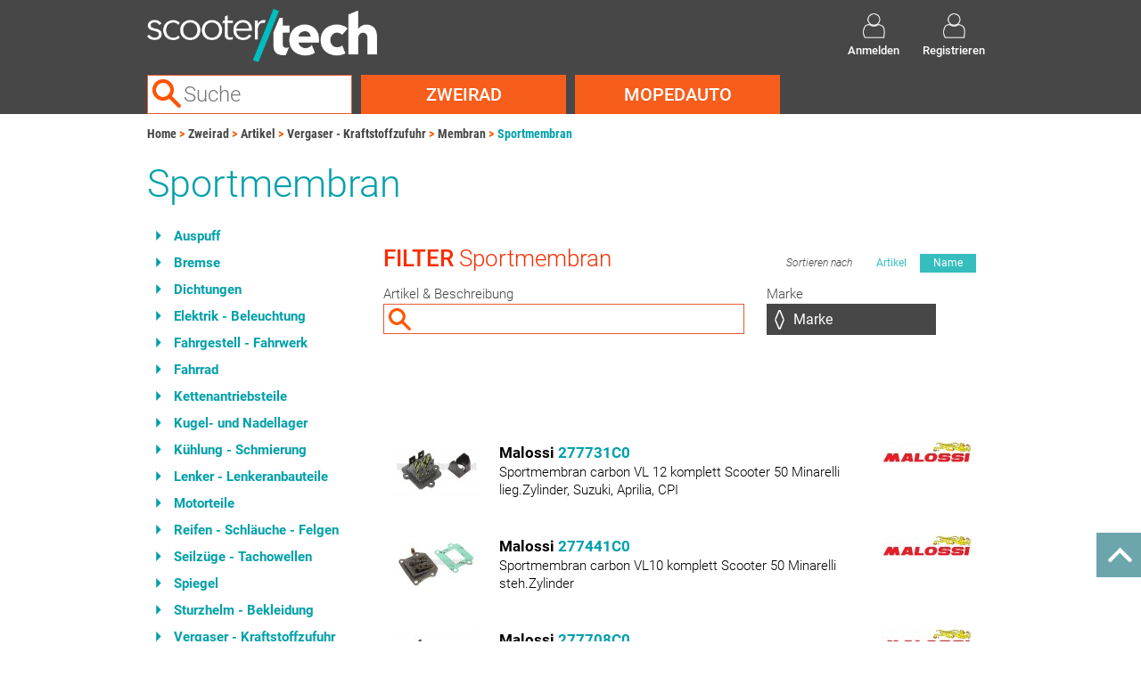

--- FILE ---
content_type: text/html; charset=UTF-8
request_url: https://scootertech.at/Zweirad/produkte/sportmembran/
body_size: 3615
content:
<!DOCTYPE html>
<html lang="de">
<head>
    <meta charset="utf-8">
    <meta http-equiv="x-ua-compatible" content="ie=edge">
    <meta name="viewport" content="width=device-width, initial-scale=1">
    <meta name="description" content="">
    <title>ScooterTech Katalog</title>
    <link rel="shortcut icon" href="/favicon.ico">

    <link rel="stylesheet" href="/external/bootstrap/3.3.6-dist/css/bootstrap.min.css">
    <link rel="stylesheet" href="/external/bootstrap/3.3.6-dist/css/bootstrap-theme.min.css">
    <link rel="stylesheet" href="/external/fonts/fonts.css">

            <link rel="stylesheet" href="/css/f63b302.css"/>
        
    
<script src="/external/jquery/1.12.4/jquery.min.js"></script>
<script src="/external/bootstrap/3.3.6-dist/js/bootstrap.min.js"></script>

<script type="text/javascript" src="/js/a22c258.js"></script>



    
    
    
    
    
    
            <script src="/external/unveil/jquery.unveil.js"></script>
    


    </head>

<body>
    <div id="top"></div>
    <div id="back-to-top">
        <a href="#top"><img src="/ico/back-to-top.png"><span id="back-text">Nach oben</span></a>
    </div>

    
<div id="header" class="headerSmall">
    <div class="row" id="top">
      <div class="col-md-6" id="logo">
          <a href="/" title="Homepage">
              <img src="/img/logo.png" alt="Logo ScooterTech"/>
          </a>
      </div>
      <div class="col-md-6">
              <div id="headerBar">
        <a id="loginButton" class="actionButton" href="/benutzer/login">
            <span class="ico"><img src="/ico/ico_login.png" alt="Anmelden"/></span>
            <span class="caption">Anmelden</span>
        </a>
        <a class="actionButton" href="/benutzer/registrieren">
            <span class="ico"><img src="/ico/ico_login.png" alt="Registrieren"/></span>
            <span class="caption">Registrieren</span>
        </a>
    </div>
      </div>
    </div>
    <div class="row" id="bottom">
        <div class="col-sm-3">
            <div id="search">
                <input id="searchField" type="text" name="query" data-search-url="/search" autocomplete="off" placeholder="Suche" title="Suche">
                <div id="suggestions"></div>
            </div>
        </div>

        
    <div class="dropdown col-sm-3">
        <a class="navbutton dropdown-toggle" href="#" data-toggle="dropdown">Zweirad</a>
        <ul class="dropdown-menu" role="menu" aria-labelledby="dLabel">
            <li><a href="/Zweirad/fahrzeuge/">Fahrzeugauswahl</a></li>
            <li><a href="/Zweirad/produkte/">Produktgruppen</a></li>
            <li><a href="/Zweirad/motoren/">Motoren</a></li>
            <li><a href="/Zweirad/stichwortverzeichnis.html">Stichwortverzeichnis</a></li>
        </ul>
    </div>
    <div class="dropdown col-sm-3">
        <a class="navbutton dropdown-toggle" href="#" data-toggle="dropdown">Mopedauto</a>
        <ul class="dropdown-menu" role="menu" aria-labelledby="dLabel">
            <li><a href="/Mopedauto/fahrzeuge/">Fahrzeugauswahl</a></li>
            <li><a href="/Mopedauto/produkte/">Produktgruppen</a></li>
            <li><a href="/Mopedauto/motoren/">Motoren</a></li>
            <li><a href="/Mopedauto/stichwortverzeichnis.html">Stichwortverzeichnis</a></li>
        </ul>
    </div>
        </div>
</div>

    
<div class="overlayBox" style="display: none">
    <div class="content">
        <div class="top"><a class="btn_close closeOverlay">schliessen</a></div>
        <div class="inlay">
            <form id="loginForm" action="/benutzer/login_check" method="post">
                <div class="title"> Bitte geben Sie <br/>Ihre Zugangsdaten ein:</div>
                <div class="inputfields">
                    <input type="hidden" name="_csrf_token" value="_Qnu0Mmqsbmf1rzfjtgPu3Dpc4ClTYBs-QMVPNsZS7Y" />
                    <input type="text" id="username" name="_username" required="required" placeholder="Kundennummer">
                    <input type="password" id="password" name="_password" required="required" placeholder="Password">
                    <div class="remember">
                        <input type="checkbox" id="remember_me" name="_remember_me" value="on"/>
                        <label for="remember_me">Eingeloggt bleiben</label>
                    </div>
                </div>
                <a class="button-request" href="/benutzer/resetting/request">Anmeldedaten vergessen?</a>
                <input class="button-login" type="submit" id="_submit" name="_submit" value="Anmelden" style=""/>
                <div class="clear"></div>
            </form>
        </div>
    </div>
</div>
<div class="overlay closeOverlay" style="display: none"></div>


    <div class="clearfix"></div>
    <div id="page" class="container">
            <div id="breadcrumbs"><a href="/" class="first">Home</a><a href="/Zweirad/" class="">Zweirad</a><a href="/Zweirad/produkte/" class="">Artikel</a><a href="/Zweirad/produkte/vergaser-kraftstoffzufuhr/" class="">Vergaser - Kraftstoffzufuhr</a><a href="/Zweirad/produkte/membran/" class="">Membran</a><a href="/Zweirad/produkte/sportmembran/" class="last">Sportmembran</a></div>
        



        <h1 id="heading">
                Sportmembran
        </h1>

            <div id="main" class="row">
        <div id="left" class="col-xs-4 col-sm-3 col-md-3">
                <div class="linkList">
        
    
                
            <a href="/Zweirad/produkte/auspuff/" title="Artikel" style="width: auto;">Auspuff</a>
        
                
            <a href="/Zweirad/produkte/bremse/" title="Artikel" style="width: auto;">Bremse</a>
        
                
            <a href="/Zweirad/produkte/dichtungen/" title="Artikel" style="width: auto;">Dichtungen</a>
        
                
            <a href="/Zweirad/produkte/elektrik-beleuchtung/" title="Artikel" style="width: auto;">Elektrik - Beleuchtung</a>
        
                
            <a href="/Zweirad/produkte/fahrgestell-fahrwerk/" title="Artikel" style="width: auto;">Fahrgestell - Fahrwerk</a>
        
                
            <a href="/Zweirad/produkte/fahrrad/" title="Artikel" style="width: auto;">Fahrrad</a>
        
                
            <a href="/Zweirad/produkte/kettenantriebsteile/" title="Artikel" style="width: auto;">Kettenantriebsteile</a>
        
                
            <a href="/Zweirad/produkte/kugel-und-nadellager/" title="Artikel" style="width: auto;">Kugel- und Nadellager</a>
        
                
            <a href="/Zweirad/produkte/kuehlung-schmierung/" title="Artikel" style="width: auto;">Kühlung - Schmierung</a>
        
                
            <a href="/Zweirad/produkte/lenker-lenkeranbauteile/" title="Artikel" style="width: auto;">Lenker - Lenkeranbauteile</a>
        
                
            <a href="/Zweirad/produkte/motorteile/" title="Artikel" style="width: auto;">Motorteile</a>
        
                
            <a href="/Zweirad/produkte/reifen-schlaeuche-felgen/" title="Artikel" style="width: auto;">Reifen - Schläuche - Felgen</a>
        
                
            <a href="/Zweirad/produkte/seilzuege-tachowellen/" title="Artikel" style="width: auto;">Seilzüge - Tachowellen</a>
        
                
            <a href="/Zweirad/produkte/spiegel/" title="Artikel" style="width: auto;">Spiegel</a>
        
                
            <a href="/Zweirad/produkte/sturzhelm-bekleidung/" title="Artikel" style="width: auto;">Sturzhelm - Bekleidung</a>
        
                
            <a href="/Zweirad/produkte/vergaser-kraftstoffzufuhr/" title="Artikel" style="width: auto;">Vergaser - Kraftstoffzufuhr</a>
        
                
            <a href="/Zweirad/produkte/werkstattbedarf/" title="Artikel" style="width: auto;">Werkstattbedarf</a>
        
                
            <a href="/Zweirad/produkte/zubehoer-und-optiktuning/" title="Artikel" style="width: auto;">Zubehör und Optiktuning</a>
    
    </div>
        </div>
        <div id="content" class="col-xs-8 col-sm-9 col-md-9">
                <div id="item_list">
                
                
                
                    
<div id="itemfilter" class="filter filter-area">
    <div class="header">
        <h2>FILTER <span>Sportmembran</span></h2>
        <div class="filterBtns">
            <label>Sortieren nach</label>
            <a class="sortable" data-value="data-attr-itemno" href="#">Artikel</a>
            <a class="sortable active" data-value="data-attr-name" href="#">Name</a>
        </div>
    </div>
    <div class="filterArea">
        <div class="search">
            <div class="caption">
                <label>Artikel &amp; Beschreibung</label>
            </div>
            <input class="filterable" type="text" filter-by="data-attr-itemno-name" title="">
        </div>

                    <div class="block prefered-block">
                <div class="caption">
                    <label for="Marke">Marke</label>
                    <img class="filter-close" data-filter="data-attr-brand" src="/ico/ico_close.png">
                </div>
                <span class="select">
                    <span>
                        <select id="Marke" class="filterable" filter-by="data-attr-brand" name="data-attr-brand" size="1">
                            <option class="first" selected="selected" value="">Marke</option>
                                                            <option data-value="malossi" value="malossi">Malossi</option>
                                                    </select>
                    </span>
                </span>
            </div>
        
        <div class="clear"></div>
        <div class="filter-show-hidden-blocks button" style="display: none">weitere Filter anzeigen</div>
        <a class="button button-reset filter-reset" style="display: none">
            <span class="ico"></span>
            <span class="caption">Filter zurücksetzen</span>
        </a>
    </div>
</div>

<script type="text/javascript" src="/js/filter.js"></script>
<script>
    $(document).ready(function () {
        FT.init();
        FT.sortTable("data-attr-name");
    });
</script>


                    <table id="item_table" class="item-table">
                        
                                                                                    

                                                                                                                                                
                            <tr                             data-attr-itemno-name="sportmembran carbon vl 12 komplett  scooter 50 minarelli lieg.zylinder, suzuki, aprilia, cpi 277731c0"
                            data-attr-itemno="277731c0"
                            data-attr-name="sportmembran carbon vl 12 komplett  scooter 50 minarelli lieg.zylinder, suzuki, aprilia, cpi"
                            data-attr-brand="malossi">

                            <td class="image">
                                                                    <div><img data-src="https://medien.scootertech.at/small/277731C0.jpg" alt="277731c0"/></div>
                                                            </td>

                            <td class="details">
                                <span class="title">
                                                                            Malossi
                                                                        <a href="/produkt/277731c0.html" title="Artikel">277731C0</a>
                                </span>
                                <span class="description">Sportmembran carbon VL 12 komplett  Scooter 50 Minarelli lieg.Zylinder, Suzuki, Aprilia, CPI</span>

                                                            </td>
                            <td class="logo">
                                                                    <img data-src="https://medien.scootertech.at/small/malossi_logo.jpg"
                                            alt="Malossi Logo"/>
                                                            </td>
                            </tr>
                        
                                                                                    

                                                                                                                                                
                            <tr                             data-attr-itemno-name="sportmembran carbon vl10 komplett  scooter 50 minarelli steh.zylinder 277441c0"
                            data-attr-itemno="277441c0"
                            data-attr-name="sportmembran carbon vl10 komplett  scooter 50 minarelli steh.zylinder"
                            data-attr-brand="malossi">

                            <td class="image">
                                                                    <div><img data-src="https://medien.scootertech.at/small/277441C0.jpg" alt="277441c0"/></div>
                                                            </td>

                            <td class="details">
                                <span class="title">
                                                                            Malossi
                                                                        <a href="/produkt/277441c0.html" title="Artikel">277441C0</a>
                                </span>
                                <span class="description">Sportmembran carbon VL10 komplett  Scooter 50 Minarelli steh.Zylinder</span>

                                                            </td>
                            <td class="logo">
                                                                    <img data-src="https://medien.scootertech.at/small/malossi_logo.jpg"
                                            alt="Malossi Logo"/>
                                                            </td>
                            </tr>
                        
                                                                                    

                                                                                                                                                
                            <tr                             data-attr-itemno-name="sportmembran carbon vl11 komplett  scooter 50-180 piaggio 2-takt 277708c0"
                            data-attr-itemno="277708c0"
                            data-attr-name="sportmembran carbon vl11 komplett  scooter 50-180 piaggio 2-takt"
                            data-attr-brand="malossi">

                            <td class="image">
                                                                    <div><img data-src="https://medien.scootertech.at/small/277708C0.jpg" alt="277708c0"/></div>
                                                            </td>

                            <td class="details">
                                <span class="title">
                                                                            Malossi
                                                                        <a href="/produkt/277708c0.html" title="Artikel">277708C0</a>
                                </span>
                                <span class="description">Sportmembran carbon VL11 komplett  Scooter 50-180 Piaggio 2-Takt</span>

                                                            </td>
                            <td class="logo">
                                                                    <img data-src="https://medien.scootertech.at/small/malossi_logo.jpg"
                                            alt="Malossi Logo"/>
                                                            </td>
                            </tr>
                        
                                                                                    

                                                                                                                                                
                            <tr                             data-attr-itemno-name="sportmembran carbon vl13 komplett mhr scooter 50-180 piaggio 2-takt 279490c0"
                            data-attr-itemno="279490c0"
                            data-attr-name="sportmembran carbon vl13 komplett mhr scooter 50-180 piaggio 2-takt"
                            data-attr-brand="malossi">

                            <td class="image">
                                                                    <div><img data-src="https://medien.scootertech.at/small/279490C0.jpg" alt="279490c0"/></div>
                                                            </td>

                            <td class="details">
                                <span class="title">
                                                                            Malossi
                                                                        <a href="/produkt/279490c0.html" title="Artikel">279490C0</a>
                                </span>
                                <span class="description">Sportmembran carbon VL13 komplett MHR Scooter 50-180 Piaggio 2-Takt</span>

                                                            </td>
                            <td class="logo">
                                                                    <img data-src="https://medien.scootertech.at/small/malossi_logo.jpg"
                                            alt="Malossi Logo"/>
                                                            </td>
                            </tr>
                        
                                                                                    

                                                                                                                                                
                            <tr                             data-attr-itemno-name="sportmembran carbon vl14 komplett mhr scooter 50 minarelli lieg.zylinder, suzuki, aprilia 2711817c0"
                            data-attr-itemno="2711817c0"
                            data-attr-name="sportmembran carbon vl14 komplett mhr scooter 50 minarelli lieg.zylinder, suzuki, aprilia"
                            data-attr-brand="malossi">

                            <td class="image">
                                                                    <div><img data-src="https://medien.scootertech.at/small/2711817C0.jpg" alt="2711817c0"/></div>
                                                            </td>

                            <td class="details">
                                <span class="title">
                                                                            Malossi
                                                                        <a href="/produkt/2711817c0.html" title="Artikel">2711817C0</a>
                                </span>
                                <span class="description">Sportmembran carbon VL14 komplett MHR Scooter 50 Minarelli lieg.Zylinder, Suzuki, Aprilia</span>

                                                            </td>
                            <td class="logo">
                                                                    <img data-src="https://medien.scootertech.at/small/malossi_logo.jpg"
                                            alt="Malossi Logo"/>
                                                            </td>
                            </tr>
                        
                                                                                    

                                                                                                                                                
                            <tr                             data-attr-itemno-name="sportmembran carbon vl16 komplett aprilia, gilera, derbi, italjet, piaggio 50-125 2713719c0"
                            data-attr-itemno="2713719c0"
                            data-attr-name="sportmembran carbon vl16 komplett aprilia, gilera, derbi, italjet, piaggio 50-125"
                            data-attr-brand="malossi">

                            <td class="image">
                                                                    <div><img data-src="https://medien.scootertech.at/small/2713719C0.jpeg" alt="2713719C0"/></div>
                                                            </td>

                            <td class="details">
                                <span class="title">
                                                                            Malossi
                                                                        <a href="/produkt/2713719c0.html" title="Artikel">2713719C0</a>
                                </span>
                                <span class="description">Sportmembran carbon VL16 komplett Aprilia, Gilera, Derbi, Italjet, Piaggio 50-125</span>

                                                            </td>
                            <td class="logo">
                                                                    <img data-src="https://medien.scootertech.at/small/malossi_logo.jpg"
                                            alt="Malossi Logo"/>
                                                            </td>
                            </tr>
                        
                                                                                    

                                                                                                                                                
                            <tr                             data-attr-itemno-name="sportmembran carbon vl17 komplett moped minarelli am6, rv4, rv6, derbi, piaggio d50b/d50b0, vespa 2714152c0"
                            data-attr-itemno="2714152c0"
                            data-attr-name="sportmembran carbon vl17 komplett moped minarelli am6, rv4, rv6, derbi, piaggio d50b/d50b0, vespa"
                            data-attr-brand="malossi">

                            <td class="image">
                                                                    <div><img data-src="https://medien.scootertech.at/small/2714152C0.jpg" alt="2714152C0"/></div>
                                                            </td>

                            <td class="details">
                                <span class="title">
                                                                            Malossi
                                                                        <a href="/produkt/2714152c0.html" title="Artikel">2714152C0</a>
                                </span>
                                <span class="description">Sportmembran carbon VL17 komplett Moped Minarelli AM6, RV4, RV6, Derbi, Piaggio D50B/D50B0, Vespa</span>

                                                            </td>
                            <td class="logo">
                                                                    <img data-src="https://medien.scootertech.at/small/malossi_logo.jpg"
                                            alt="Malossi Logo"/>
                                                            </td>
                            </tr>
                        
                                                                                    

                                                                                                                                                
                            <tr                             data-attr-itemno-name="sportmembran carbon vl18 komplett mhr derbi, gilera, aprilia d50b/d50b0 2715810c0"
                            data-attr-itemno="2715810c0"
                            data-attr-name="sportmembran carbon vl18 komplett mhr derbi, gilera, aprilia d50b/d50b0"
                            data-attr-brand="malossi">

                            <td class="image">
                                                                    <div><img data-src="https://medien.scootertech.at/small/2715810C0.jpg" alt="2715810C0"/></div>
                                                            </td>

                            <td class="details">
                                <span class="title">
                                                                            Malossi
                                                                        <a href="/produkt/2715810c0.html" title="Artikel">2715810C0</a>
                                </span>
                                <span class="description">Sportmembran carbon VL18 komplett MHR Derbi, Gilera, Aprilia D50B/D50B0</span>

                                                            </td>
                            <td class="logo">
                                                                    <img data-src="https://medien.scootertech.at/small/malossi_logo.jpg"
                                            alt="Malossi Logo"/>
                                                            </td>
                            </tr>
                        
                                                                                    

                                                                                                                                                
                            <tr                             data-attr-itemno-name="sportmembran carbon vl6 komplett moped minarelli am6, rv4, rv6, derbi, piaggio d50b/d50b0 274235c0"
                            data-attr-itemno="274235c0"
                            data-attr-name="sportmembran carbon vl6 komplett moped minarelli am6, rv4, rv6, derbi, piaggio d50b/d50b0"
                            data-attr-brand="malossi">

                            <td class="image">
                                                                    <div><img data-src="https://medien.scootertech.at/small/274235C0.jpg" alt="274235c0"/></div>
                                                            </td>

                            <td class="details">
                                <span class="title">
                                                                            Malossi
                                                                        <a href="/produkt/274235c0.html" title="Artikel">274235C0</a>
                                </span>
                                <span class="description">Sportmembran carbon VL6 komplett Moped Minarelli AM6, RV4, RV6, Derbi, Piaggio D50B/D50B0</span>

                                                            </td>
                            <td class="logo">
                                                                    <img data-src="https://medien.scootertech.at/small/malossi_logo.jpg"
                                            alt="Malossi Logo"/>
                                                            </td>
                            </tr>
                        
                                                                                    

                                                                                                                                                
                            <tr                             data-attr-itemno-name="sportmembran carbon vl9 komplett  scooter 50 peugeot, kymco, honda 277440c0"
                            data-attr-itemno="277440c0"
                            data-attr-name="sportmembran carbon vl9 komplett  scooter 50 peugeot, kymco, honda"
                            data-attr-brand="malossi">

                            <td class="image">
                                                                    <div><img data-src="https://medien.scootertech.at/small/277440C0.jpg" alt="277440c0"/></div>
                                                            </td>

                            <td class="details">
                                <span class="title">
                                                                            Malossi
                                                                        <a href="/produkt/277440c0.html" title="Artikel">277440C0</a>
                                </span>
                                <span class="description">Sportmembran carbon VL9 komplett  Scooter 50 Peugeot, Kymco, Honda</span>

                                                            </td>
                            <td class="logo">
                                                                    <img data-src="https://medien.scootertech.at/small/malossi_logo.jpg"
                                            alt="Malossi Logo"/>
                                                            </td>
                            </tr>
                        
                                                                                    

                                                                                                                                                
                            <tr                             data-attr-itemno-name="sportmembran carboon vl 6 komplett moped minarelli am6, rv4, rv6, derbi, piaggio d50b/d50b0, vespa 274235k0"
                            data-attr-itemno="274235k0"
                            data-attr-name="sportmembran carboon vl 6 komplett moped minarelli am6, rv4, rv6, derbi, piaggio d50b/d50b0, vespa"
                            data-attr-brand="malossi">

                            <td class="image">
                                                                    <div><img data-src="https://medien.scootertech.at/small/274235K0.jpg" alt="274235K0"/></div>
                                                            </td>

                            <td class="details">
                                <span class="title">
                                                                            Malossi
                                                                        <a href="/produkt/274235k0.html" title="Artikel">274235K0</a>
                                </span>
                                <span class="description">Sportmembran carboon VL 6 komplett Moped Minarelli AM6, RV4, RV6, Derbi, Piaggio D50B/D50B0, Vespa</span>

                                                            </td>
                            <td class="logo">
                                                                    <img data-src="https://medien.scootertech.at/small/malossi_logo.jpg"
                                            alt="Malossi Logo"/>
                                                            </td>
                            </tr>
                                            </table>
                
                    </div>
        </div>
    </div>
    </div>

    
<div id="footer">

    
    <div class="section navigation">
        <div class="container">
            <div class="row">
                <div class="col-xs-3 col-sm-3 col-md-3 col-lg-3">
                    <span class="caption">Allgemeines</span>
                    <a href="/kontakt.html">Kontakt</a>
                    <a href="/ueber-uns.html">Über uns</a>
                    <a href="/agb.html">AGB</a>
                    <a href="/datenschutz.html">Datenschutz</a>
                    <a href="/impressum.html">Impressum</a>
                </div>
                                <div class="col-xs-3 col-sm-3 col-md-3 col-lg-3">
                    <span class="caption">Tools</span>
                                    </div>
                            </div>
        </div>
    </div>

    <div class="section " style="padding: 10px 0;">
        <div class="container">
            <div class="row">
                <div class="col-md-12">
                    Folge uns auf sozialen Medien &nbsp;&nbsp;&nbsp;
                    <a href="https://www.facebook.com/scootertechhandelsgmbh/" target="_blank" >
                        <img src="/img/facebook.png" alt="Scootertech auf facebook" height="30px" />
                    </a>
                    &nbsp;&nbsp;&nbsp;
                    <a href="https://www.instagram.com/scootertech_/" target="_blank">
                        <img src="/img/instagram.png" alt="Scootertech auf instagram" height="30px" />
                    </a>
                </div>
            </div>
        </div>
    </div>
    <div class="section disclaimer">
        <div class="container">
            <div class="row">
                <div class="col-md-6">
                    &copy; 2026 ScooterTech Handels GmbH | 4650 Lambach, Lambacher Feld 4
                </div>
                <div class="caveat col-md-6">
                    Irrtümer und Änderungen vorbehalten.
                </div>
            </div>
        </div>
    </div>

</div>

    <script type="text/javascript">
        $(document).ready(function(){
            App.loginListener();
            Vehicle.initEvents();
            Search.init();
        });
    </script>
        <script type="text/javascript">
        $(document).ready(function() {
            $("img").unveil();
        });
    </script>
</body>
</html>


--- FILE ---
content_type: text/css
request_url: https://scootertech.at/external/fonts/fonts.css
body_size: 199
content:
/* roboto-100 - latin */
@font-face {
    font-family: 'Roboto';
    font-style: normal;
    font-weight: 100;
    src: local(''),
         url('roboto-v30-latin-100.woff2') format('woff2'), /* Chrome 26+, Opera 23+, Firefox 39+ */
         url('roboto-v30-latin-100.woff') format('woff'); /* Chrome 6+, Firefox 3.6+, IE 9+, Safari 5.1+ */
  }
  /* roboto-100italic - latin */
  @font-face {
    font-family: 'Roboto';
    font-style: italic;
    font-weight: 100;
    src: local(''),
         url('roboto-v30-latin-100italic.woff2') format('woff2'), /* Chrome 26+, Opera 23+, Firefox 39+ */
         url('roboto-v30-latin-100italic.woff') format('woff'); /* Chrome 6+, Firefox 3.6+, IE 9+, Safari 5.1+ */
  }
  /* roboto-300 - latin */
  @font-face {
    font-family: 'Roboto';
    font-style: normal;
    font-weight: 300;
    src: local(''),
         url('roboto-v30-latin-300.woff2') format('woff2'), /* Chrome 26+, Opera 23+, Firefox 39+ */
         url('roboto-v30-latin-300.woff') format('woff'); /* Chrome 6+, Firefox 3.6+, IE 9+, Safari 5.1+ */
  }
  /* roboto-regular - latin */
  @font-face {
    font-family: 'Roboto';
    font-style: normal;
    font-weight: 400;
    src: local(''),
         url('roboto-v30-latin-regular.woff2') format('woff2'), /* Chrome 26+, Opera 23+, Firefox 39+ */
         url('roboto-v30-latin-regular.woff') format('woff'); /* Chrome 6+, Firefox 3.6+, IE 9+, Safari 5.1+ */
  }
  /* roboto-300italic - latin */
  @font-face {
    font-family: 'Roboto';
    font-style: italic;
    font-weight: 300;
    src: local(''),
         url('roboto-v30-latin-300italic.woff2') format('woff2'), /* Chrome 26+, Opera 23+, Firefox 39+ */
         url('roboto-v30-latin-300italic.woff') format('woff'); /* Chrome 6+, Firefox 3.6+, IE 9+, Safari 5.1+ */
  }
  /* roboto-italic - latin */
  @font-face {
    font-family: 'Roboto';
    font-style: italic;
    font-weight: 400;
    src: local(''),
         url('roboto-v30-latin-italic.woff2') format('woff2'), /* Chrome 26+, Opera 23+, Firefox 39+ */
         url('roboto-v30-latin-italic.woff') format('woff'); /* Chrome 6+, Firefox 3.6+, IE 9+, Safari 5.1+ */
  }
  /* roboto-500 - latin */
  @font-face {
    font-family: 'Roboto';
    font-style: normal;
    font-weight: 500;
    src: local(''),
         url('roboto-v30-latin-500.woff2') format('woff2'), /* Chrome 26+, Opera 23+, Firefox 39+ */
         url('roboto-v30-latin-500.woff') format('woff'); /* Chrome 6+, Firefox 3.6+, IE 9+, Safari 5.1+ */
  }
  /* roboto-500italic - latin */
  @font-face {
    font-family: 'Roboto';
    font-style: italic;
    font-weight: 500;
    src: local(''),
         url('roboto-v30-latin-500italic.woff2') format('woff2'), /* Chrome 26+, Opera 23+, Firefox 39+ */
         url('roboto-v30-latin-500italic.woff') format('woff'); /* Chrome 6+, Firefox 3.6+, IE 9+, Safari 5.1+ */
  }
  /* roboto-700italic - latin */
  @font-face {
    font-family: 'Roboto';
    font-style: italic;
    font-weight: 700;
    src: local(''),
         url('roboto-v30-latin-700italic.woff2') format('woff2'), /* Chrome 26+, Opera 23+, Firefox 39+ */
         url('roboto-v30-latin-700italic.woff') format('woff'); /* Chrome 6+, Firefox 3.6+, IE 9+, Safari 5.1+ */
  }
  /* roboto-700 - latin */
  @font-face {
    font-family: 'Roboto';
    font-style: normal;
    font-weight: 700;
    src: local(''),
         url('roboto-v30-latin-700.woff2') format('woff2'), /* Chrome 26+, Opera 23+, Firefox 39+ */
         url('roboto-v30-latin-700.woff') format('woff'); /* Chrome 6+, Firefox 3.6+, IE 9+, Safari 5.1+ */
  }
  /* roboto-900 - latin */
  @font-face {
    font-family: 'Roboto';
    font-style: normal;
    font-weight: 900;
    src: local(''),
         url('roboto-v30-latin-900.woff2') format('woff2'), /* Chrome 26+, Opera 23+, Firefox 39+ */
         url('roboto-v30-latin-900.woff') format('woff'); /* Chrome 6+, Firefox 3.6+, IE 9+, Safari 5.1+ */
  }
  /* roboto-900italic - latin */
  @font-face {
    font-family: 'Roboto';
    font-style: italic;
    font-weight: 900;
    src: local(''),
         url('roboto-v30-latin-900italic.woff2') format('woff2'), /* Chrome 26+, Opera 23+, Firefox 39+ */
         url('roboto-v30-latin-900italic.woff') format('woff'); /* Chrome 6+, Firefox 3.6+, IE 9+, Safari 5.1+ */
  }
/* roboto-condensed-300 - latin */
@font-face {
    font-family: 'Roboto Condensed';
    font-style: normal;
    font-weight: 300;
    src: local(''),
         url('roboto-condensed-v25-latin-300.woff2') format('woff2'), /* Chrome 26+, Opera 23+, Firefox 39+ */
         url('roboto-condensed-v25-latin-300.woff') format('woff'); /* Chrome 6+, Firefox 3.6+, IE 9+, Safari 5.1+ */
  }
  /* roboto-condensed-300italic - latin */
  @font-face {
    font-family: 'Roboto Condensed';
    font-style: italic;
    font-weight: 300;
    src: local(''),
         url('roboto-condensed-v25-latin-300italic.woff2') format('woff2'), /* Chrome 26+, Opera 23+, Firefox 39+ */
         url('roboto-condensed-v25-latin-300italic.woff') format('woff'); /* Chrome 6+, Firefox 3.6+, IE 9+, Safari 5.1+ */
  }
  /* roboto-condensed-regular - latin */
  @font-face {
    font-family: 'Roboto Condensed';
    font-style: normal;
    font-weight: 400;
    src: local(''),
         url('roboto-condensed-v25-latin-regular.woff2') format('woff2'), /* Chrome 26+, Opera 23+, Firefox 39+ */
         url('roboto-condensed-v25-latin-regular.woff') format('woff'); /* Chrome 6+, Firefox 3.6+, IE 9+, Safari 5.1+ */
  }
  /* roboto-condensed-italic - latin */
  @font-face {
    font-family: 'Roboto Condensed';
    font-style: italic;
    font-weight: 400;
    src: local(''),
         url('roboto-condensed-v25-latin-italic.woff2') format('woff2'), /* Chrome 26+, Opera 23+, Firefox 39+ */
         url('roboto-condensed-v25-latin-italic.woff') format('woff'); /* Chrome 6+, Firefox 3.6+, IE 9+, Safari 5.1+ */
  }
  /* roboto-condensed-700 - latin */
  @font-face {
    font-family: 'Roboto Condensed';
    font-style: normal;
    font-weight: 700;
    src: local(''),
         url('roboto-condensed-v25-latin-700.woff2') format('woff2'), /* Chrome 26+, Opera 23+, Firefox 39+ */
         url('roboto-condensed-v25-latin-700.woff') format('woff'); /* Chrome 6+, Firefox 3.6+, IE 9+, Safari 5.1+ */
  }
  /* roboto-condensed-700italic - latin */
  @font-face {
    font-family: 'Roboto Condensed';
    font-style: italic;
    font-weight: 700;
    src: local(''),
         url('roboto-condensed-v25-latin-700italic.woff2') format('woff2'), /* Chrome 26+, Opera 23+, Firefox 39+ */
         url('roboto-condensed-v25-latin-700italic.woff') format('woff'); /* Chrome 6+, Firefox 3.6+, IE 9+, Safari 5.1+ */
  }


--- FILE ---
content_type: text/css
request_url: https://scootertech.at/css/f63b302.css
body_size: 7794
content:
/* ==========================================================================
   Base styles: opinionated defaults
   ========================================================================== */

html {
    color: #222222;
    font-size: 1em;
    line-height: 1.4;
}

/*
 * Remove text-shadow in selection highlight:
 * https://twitter.com/miketaylr/status/12228805301
 *
 * These selection rule sets have to be separate.
 * Customize the background color to match your design.
 */

::selection {
    background: #b3d4fc;
    text-shadow: none;
}

/*
 * A better looking default horizontal rule
 */

hr {
    display: block;
    height: 1px;
    border: 0;
    border-top: 1px solid #cccccc;
    margin: 1em 0;
    padding: 0;
}

/* ==========================================================================
   EXAMPLE Media Queries for Responsive Design.
   These examples override the primary ('mobile first') styles.
   Modify as content requires.
   ========================================================================== */

@media only screen and (min-width: 35em) {

}

@media print,
(min-resolution: 1.25dppx),
(min-resolution: 120dpi) {

}

/* ==========================================================================
   Helper classes
   ========================================================================== */

.clear,
.clearB {
    clear: both;
}

html {
    box-sizing: border-box;
}

*, *:before, *:after {
    box-sizing: inherit;
}

/*
 * Clearfix: contain floats
 *
 * For modern browsers
 * 1. The space content is one way to avoid an Opera bug when the
 *    `contenteditable` attribute is included anywhere else in the document.
 *    Otherwise it causes space to appear at the top and bottom of elements
 *    that receive the `clearfix` class.
 * 2. The use of `table` rather than `block` is only necessary if using
 *    `:before` to contain the top-margins of child elements.
 */

.clearfix:before,
.clearfix:after {
    content: " ";
    display: table;
}

.clearfix:after {
    clear: both;
}

/* ==========================================================================
   Print styles.
   Inlined to avoid the additional HTTP request:
   http://www.phpied.com/delay-loading-your-print-css/
   ========================================================================== */

@media print {
    *,
    *:before,
    *:after,
    *:first-letter,
    *:first-line {
        background: transparent !important;
        color: #000000 !important;
        /* Black prints faster:
                                          http://www.sanbeiji.com/archives/953 */
        box-shadow: none !important;
        text-shadow: none !important;
    }

    a,
    a:visited {
        text-decoration: underline;
    }

    a[href]:after {
        content: " (" attr(href) ")";
    }

    abbr[title]:after {
        content: " (" attr(title) ")";
    }

    /*
     * Don't show links that are fragment identifiers,
     * or use the `javascript:` pseudo protocol
     */
    a[href^="#"]:after,
    a[href^="javascript:"]:after {
        content: "";
    }

    pre,
    blockquote {
        border: 1px solid #999999;
        page-break-inside: avoid;
    }

    /*
     * Printing Tables:
     * http://css-discuss.incutio.com/wiki/Printing_Tables
     */
    thead {
        display: table-header-group;
    }

    tr,
    img {
        page-break-inside: avoid;
    }

    img {
        max-width: 100% !important;
    }

    p,
    h2,
    h3 {

    }

    h2,
    h3 {
        page-break-after: avoid;
    }
}

/* ==========================================================================
   Author's custom styles
   ========================================================================== */
body {
    margin: 0;
    padding: 0;
    text-align: center;
    font-family: 'Roboto', sans-serif;
    font-size: 15px;
    color: #454545;
    height: 100%;
}

html {
    overflow-y: scroll;
}

html {
    overflow-x: hidden;
}

span a {
    cursor: pointer;
}

form {
    margin: 0;
}

a {
    outline: none;
    color: #00a0aa;
}

h1,
h2,
h3 {
    margin-bottom: 10px;
    margin-top: 0;
}

h1 {
    color: #00a0aa;
    font-weight: 300;
    font-size: 43px;
    letter-spacing: 0.1pt;
}

h2 {
    color: #f72e00;
    font-size: 26px;
    font-weight: 500;
    line-height: 40px;
    margin-bottom: 10px;
}

#page {
    max-width: 950px;
    min-height: 600px;
    padding: 0;
    text-align: left;
}

@media (max-width: 767px) {
    #page {
        padding: 10px;
    }
}

/* HEADER */
#header {
    background-color: #474747;
}

@media (max-width: 767px) {
    #header {
        padding: 10px;
    }
}

#header .row {
    max-width: 960px;
    margin: 0 auto;
}

#header #top > div,
#header #bottom > div {
    padding-right: 5px;
    padding-left: 5px;
    margin-top: 10px;
}

#header #logo {
    padding: 5px;
}

#header #logo img {
    width: 100%;
    max-width: 450px;
    height: auto;
}

#header.headerSmall #logo {
    padding: 0;
    padding-left: 5px;
}

#header.headerSmall #logo img {
    max-height: 60px;
    max-width: 100%;
    width: auto;
    float: left;
}

/* HEADER ICON NAV */
#header #headerBar img {
    width: 25px;
    height: 28px;
}

#header #headerBar {
    float: right;
}

#header #headerBar a {
    width: 90px;
    height: 100%;
    float: left;
    padding: 5px;
    text-decoration: none;
}

#header #headerBar a span.ico {
    width: 100%;
    height: 25px;
    display: block;
    text-align: center;
}

#header #headerBar a span.caption {
    width: 100%;
    height: 25px;
    line-height: 25px;
    display: block;
    text-align: center;
    margin-top: 4px;
    font-size: 13px;
    font-weight: 500;
    color: #ffffff;
}

#header #headerBar a:hover span.caption {
    color: #f75d1b;
    cursor: pointer;
}

/* HEADER SEARCH */
#header #search input {
    width: 100%;
    line-height: 40px;
    color: #a09fa0;
    font-size: 24px;
    font-weight: 300;
    border: 1px solid #e65935;
    background-image: url('/ico/ico_search.png');
    background-repeat: no-repeat;
    background-position: 5px 4px;
    background-size: 32px 32px;
    padding-left: 40px;
}

#header #search input.load {
    background-image: url('/img/scootertech-loader.gif');
}

#header #search input:focus {
    color: #464646;
}

#header #search #suggestions {
    position: absolute;
    top: 42px;
    background-color: rgba(255, 255, 255, 0.95);
    max-width: 1000px;
    min-width: 400px;
    padding: 20px;
    z-index: 100;
    height: auto;
    display: none;
    border: 1px solid #f75d1b;
    border-top-width: 0;
    text-align: left;
}

@media (max-width: 600px) {
    #header #search #suggestions {
        max-width: 100%;
    }
}

#header #search #suggestions ul {
    list-style: none;
    margin: 0;
    padding: 0;
}

#header #search #suggestions li.suggest a {
    white-space: nowrap;
}

#header #search #suggestions li.suggest a.hover {
    background-color: #f75d1b;
    color: #FFF;
}

/* HEADER NAVIGATION DROPDOWN */
#header .dropdown a.navbutton {
    width: 100%;
    display: block;
    font-size: 20px;
    font-weight: 500;
    text-align: center;
    line-height: 44px;
    color: #ffffff;
    text-transform: uppercase;
    background-color: #f75d1b;
    text-decoration: none;
    white-space: nowrap;
}

#header .dropdown a.navbutton:hover {
    cursor: pointer;
}

.dropdown-menu {
    background: rgba(70, 70, 70, 0.95) none repeat scroll 0 0;
    display: none;
    font-size: 16px;
    border: none;
    list-style: outside none none;
    text-align: center;
    border-radius: 0;
    margin: 0 5px;
    width: 100%;
}

.dropdown-menu > li > a {
    color: #ffffff;
    font-weight: 700;
    text-decoration: none;
}

.dropdown-menu > li > a:hover {
    background-color: #f75d1b;
}

/* BREADCRUMBS */
#breadcrumbs {
    width: 100%;
    margin: 10px 0 0 0;
    line-height: 25px;
}

#breadcrumbs a,
#breadcrumbs span {
    font-weight: 700;
    font-size: 14px;
    color: #464646;
    padding-right: 4px;
    text-decoration: none;
    font-family: 'Roboto Condensed', sans-serif;
    display: inline-block;
}

#breadcrumbs span {
    font-weight: 400;
}

#breadcrumbs a.last {
    color: #00a0aa;
}

#breadcrumbs a:after,
#breadcrumbs span:after {
    content: ' >';
    color: #ff5400;
}

#breadcrumbs a.last:after,
#breadcrumbs span.last:after {
    content: '';
}

/* HEADING */
#heading {
    margin: 20px 0 !important;
}

/* FOOTER */
#footer {
    margin-top: 25px;
    text-align: left;
    width: 100%;
    background-color: #474747;
    color: #ffffff;
}

#footer .section {
    text-align: left;
    width: 100%;
    min-height: 30px;
    border-bottom: 1px solid #343433;
    clear: both;
}

#footer .container {
    max-width: 940px;
}

#footer .navigation {
    padding: 20px 0;
}

#footer .navigation span.caption {
    text-transform: uppercase;
    color: #ffffff;
    font-size: 14px;
    font-weight: 400;
    line-height: 40px;
}

#footer .navigation a {
    display: block;
    line-height: 20px;
    padding-left: 20px;
    color: #fff;

    background-image: url("/ico/ico_li.png");
    background-position: 6px 4px;
    background-repeat: no-repeat;
    background-size: 6px 11px;
}

#footer .navigation a:hover {
    text-decoration: underline;
}

#footer .disclaimer .container {
    font-size: 12px;
    line-height: 70px;
}

#footer .disclaimer .caveat {
    text-align: right;
}

#footer .brands {
    padding: 30px 0;
}

#footer .brands a {
    width: 130px;
    height: 60px;
    float: left;
    display: block;
    text-align: center;
    overflow: hidden;
    line-height: 30px;
    background-repeat: no-repeat;
    background-position: 0 0;
    background-size: 130px 60px;
}

#footer .brands a span {
    /*
    color: transparent;
    */
}

/**************************
 * INDIVIDUAL PAGE STYLES *
 **************************/
.linkList {
    margin-bottom: 30px;
}

.linkList a {
    background-image: url("/ico/ico_li.png");
    background-position: 10px 9px;
    background-repeat: no-repeat;
    background-size: 6px 11px;
    padding-left: 30px;
    line-height: 30px;
    display: block;
    font-weight: 700;
    color: #00a0aa;
}

.linkList a.active {
    font-size: 18px;
    color: #f72e00;
}

.linkList .caption,
.vehicleselectBox .caption {
    font-size: 18px;
    font-weight: 500;
    color: #f72e00;
    display: block;
    line-height: 30px;
    padding-bottom: 10px;
}

#vehicleInformation .attribute,
#motorInformation .attribute {
    font-size: 18px;
    font-weight: 300;
    min-height: 40px;
    margin-bottom: 25px;
}

#vehicleInformation .attribute .caption,
#motorInformation .attribute .caption {
    font-weight: 400;
}

#vehicleInformation .attribute .output.title,
#motorInformation .attribute .output.title {
    font-weight: 700;
    color: #00a0aa;
}

/* SERVICE BAR */
#serviceBar {
    margin-top: 80px;
}

#serviceBar a {
    width: 85px;
    margin: 10px;
    float: left;
    display: block;
    text-decoration: none;
}

#serviceBar a span.ico {
    width: 85px;
    height: 71px;
    display: block;
    text-align: center;
}

#serviceBar a span.caption {
    width: 100%;
    min-height: 25px;
    line-height: 18px;
    display: block;
    margin-top: 7px;
    font-size: 12px;
    text-align: center;
    color: #464646;
}

#serviceBar img {
    width: 71px;
    height: 71px;
}

/* NEWS */
.news {
    min-height: 200px;
    width: 100%;
    border-top: 2px solid #474747;
    border-bottom: 7px solid #474747;
    background-color: #ededed;
    margin: 0 0 20px 0;
}

.news .flag {
    max-width: 90%;
    line-height: 50px;
    background-color: #31babb;
    font-size: 30px;
    text-transform: uppercase;
    color: #ffffff;
    padding-right: 20px;
    margin-left: 50px;
    display: inline-block;
    -webkit-transform: skew(-23deg);
    -moz-transform: skew(-23deg);
    -o-transform: skew(-23deg);
    -ms-transform: skew(-23deg);
}

.news .flag span {
    display: block;
    padding-left: 10px;
    background-color: #31babb;
    margin-left: -50px;
    -webkit-transform: skew(23deg);
    -moz-transform: skew(23deg);
    -o-transform: skew(23deg);
    -ms-transform: skew(23deg);
}

.news h1,
.news h2 {
    color: #181716;
    font-size: 26px;
}

.news .text {
    font-size: 15px;
    padding: 10px 10px 0;
}

.news img {
    max-width: 100%;
    height: auto;
}

.news .admin-info {
    font-size: 10px;
    margin-left: 10px;
    font-style: italic;
    color: red;
}

/* LATEST PRODUCTS */
#latestProducts {
    width: 100%;
    float: left;
    border-bottom: 7px solid #474747;
    min-height: 100px;
}

#latestProducts .caption {
    background-color: #474747;
    line-height: 50px;
    padding: 0 15px;
}

#latestProducts .caption h2 {
    font-size: 30px;
    color: #ffffff;
    line-height: 50px;
    display: block;
    font-weight: 400;
}

#latestProducts .item {
    width: 350px;
    float: left;
    height: 80px;
    margin: 0 0 10px 0;
}

#latestProducts .item:hover {
    cursor: pointer;
}

#latestProducts .item span.img {
    width: 110px;
    max-height: 80px;
    float: left;
}

#latestProducts .item span.img img {
    max-height: 80px;
    width: auto;
    max-width: 100%;
}

#latestProducts .item span.details {
    width: 230px;
    float: left;
    color: #000000;
    background-color: #ffffff;
}

#latestProducts .item span.title {
    font-size: 17px;
    font-weight: 700;
    width: 100%;
    display: block;
}

#latestProducts .item span.title span {
    color: #00a0aa;
}

#latestProducts .item span.text {
    font-size: 15px;
    font-weight: 300;
}

#latestProducts .news-block {
    display: none;
}

#latestProducts .news-block:first-child {
    display: block;
}

#latestProducts .navigation {
    margin-top: 20px;
}

#latestProducts .navigation #news-next {
    margin-right: 0;
}

/* VEHICLESELECT */
.vehicleselect span {
    display: block;
    margin-bottom: 20px;
    position: relative
}

.vehicleselect span:before {
    content: '<>';
    font-size: 18px;
    color: #ffffff;
    letter-spacing: 1px;
    font-family: 'Quicksand', sans-serif;
    -webkit-transform: rotate(90deg);
    -moz-transform: rotate(90deg);
    -ms-transform: rotate(90deg);
    transform: rotate(90deg);
    top: 2px;
    position: absolute;
    pointer-events: none;
}

.vehicleselect select {
    width: 100%;
    padding: 3px;
    padding-left: 30px;
    background-color: #474747;
    color: #ffffff;
    border: none;
    outline: none;
    -webkit-appearance: none;
    -moz-appearance: none;
    height: 33px !important;
    cursor: pointer;
    font-size: 16px;
    font-weight: 400;
    -webkit-border-radius: 0;
}

/* E-W STYLES */
.equipmentList .equipment {
    width: 100%;
    min-height: 25px;
    margin-bottom: 15px;
    float: left;
}

.equipmentList .equipment .eqTitle {
    background-image: url('/ico/ico_li.png');
    background-repeat: no-repeat;
    background-position: 6px 6px;
    background-size: 6px 11px;
    padding-left: 25px;
    font-weight: 700;
    min-height: 25px;
    display: block;
}

.equipmentList .equipment .eqSub {

    margin-left: 25px;
}

.equipmentList .equipment .eqInfo {
    margin-left: 25px;
}

.equipmentList .equipment .eqInfo {
    margin-left: 25px;
    min-height: 10px;
    float: left;
    margin-bottom: 8px;
}

.equipmentList .equipment .eqInfo .articleNumber {
    color: #00a0aa;
    font-weight: 700;
}

/* LOGIN OVERLAY */
.overlayBox {
    position: absolute;
    left: 50%;
    top: 20%;
    margin-left: -200px;
    z-index: 200;
    border: 3px solid #36bebf;
    background-color: #ffffff;
    width: 400px;
    visibility: visible;
    text-align: left;
}

.overlayBox .content .top {
    width: 100%;
    display: inline-block;
}

.overlayBox .content .btn_close {
    float: right;
    line-height: 20px;
    background-image: url('/ico/ico_close.png');
    background-repeat: no-repeat;
    background-position: right;
    background-size: 16px 16px;
    padding: 0 24px 0 0;
    margin: 10px 10px 0 0;
    font-size: 14px;
    color: #00a0aa;
}

.overlayBox .content .btn_close:hover {
    cursor: pointer;
}

.overlayBox .content .title {
    font-size: 25px;
    line-height: 29px;
    margin-bottom: 15px;
}

.overlayBox .content .inlay {
    padding: 0 30px 30px 30px;
}

.overlayBox .inputfields input {
    width: 100%;
    line-height: 40px;
    color: #a6a6a6;
    font-size: 19px;
    font-weight: 300;
    border: 2px solid #565655;
    background-color: #ebebeb;
    padding: 0 15px 0 15px;
    margin: 0 0 10px 0;
}

.overlayBox .inputfields .remember input {
    width: 20px;
}

.overlayBox .inputfields input:focus {
    background-color: #ffffff;
    color: #464646;
}

.overlayBox a.button-request {
    width: 100px;
    height: 33px;
    line-height: 15px;
    background-image: url('/ico/ico_info.png');
    background-repeat: no-repeat;
    background-position: 4px 0;
    background-size: 15px 28px;
    padding: 0 0 0 30px;
    margin: 10px 53px 0 0;
    font-size: 14px;
    color: #181716;
    display: block;
    text-decoration: none;
    float: left;
}

.overlayBox a.button-request:hover {
    text-decoration: underline;
    cursor: pointer;
}

.overlayBox .button-login {
    width: 125px;
    line-height: 45px;
    border: 3px solid #ee4520;
    background-color: #ffffff;
    text-align: center;
    font-size: 19px;
    font-weight: 700;
    color: #464646;
    display: block;
    text-decoration: none;
    float: right;
    margin: 0;
}

.overlayBox .button-login:hover {
    background-color: #ee4520;
    color: #ffffff;
}

.overlay {
    width: 100%;
    height: 100%;
    top: 0;
    left: 0;
    position: fixed;
    background: rgba(47, 47, 46, 0.70) none repeat scroll 0 0;
    z-index: 150;
}

/* TABLES */

/* CART */
#cart {
    margin: 30px 0;
}

.item-table {
    font-weight: 300;
    /*white-space: nowrap;*/
    width: 100%;
}

.item-table.sale {
    margin-bottom: 50px;
}

.item-table thead {
    border-bottom: solid 4px white;
}

.item-table thead th {
    line-height: 30px;
    min-height: 30px;
    background-color: #474747;
    color: #ffffff;
    margin-bottom: 5px;
    font-weight: 300;
}

.item-table thead th.product {
    padding-left: 25px;
}

.item-table tfoot td {
    background-color: white;
    text-align: right;
    padding-right: 30px;
    border: none;
}

.item-table tfoot tr td:first-child {
    font-weight: bold;
}

.item-table tfoot td .mmz {
    color: red;
    font-weight: normal;
}

.item-table td.noborder {
    border: none;
}

.item-table td {
    background-color: #ffffff;
    color: #000000;
    border-bottom: solid 1px #dcdcdc;
    vertical-align: top;
    padding: 5px;
}

.item-table td.image {
    padding-left: 25px;
    padding-right: 10px;
    /* width: 150px; */
}

.item-table td.image div {
    display: block;
    min-width: 110px;
    min-height: 80px;
    background-color: #ffffff;
}

.item-table td.image div img {
    display: block;
    margin: 0 auto;
    max-width: 100px;
    height: auto;
}

.item-table td.details {
    min-width: 300px;
    white-space: normal;
}

.item-table td.details span.description {
    width: 100%;
    display: block;
    line-height: 20px;
}

.item-table td.details span.title {
    font-size: 17px;
    font-weight: 700;
    color: #000000;
    width: 100%;
}

.item-table td.details span.title a {
    color: #00a0aa;
}

.item-table td.availability {
    font-size: 13px;
    width: 130px;
}

.item-table td.availability.notInStock {
    color: red;
}

.item-table td.order {
    min-width: 214px;
}

.item-table td.logo {
    padding-right: 25px;
    padding-left: 10px;
    padding-top: 15px;
}

.item-table td.price {
    /*   width: 130px; */
    text-align: right;
    padding-right: 30px;
    white-space: nowrap;
}

.item-table td.price .instead {
    text-decoration: line-through;
}

.item-table td.price .only {
    font-weight: bold;
}

.item-table .specialPrices {
    padding-left: 30px;
}

.item-table .specialPrices .caption {
    font-weight: bold;
    margin-top: 10px;
    display: block;
}

.item-table .specialPrices .special {

}

.item-table td.quantity {
    width: 80px;
}

.item-table td.total {
    width: 130px;
    text-align: right;;
    padding-right: 30px;
}

.item-table td.actions {
    padding-top: 10px;
    padding-left: 10px;
    padding-right: 25px;
}

.item-table.rememberCart td,
.item-table.confirmationCart td {
    border-bottom: solid 2px white;
}

.item-table td.actions a.delete {
    background-image: url('/ico/ico_close.png');
    background-repeat: no-repeat;
    background-position: right 0;
    background-size: 16px 16px;
    width: 16px;
    height: 16px;
    display: block;
    margin: 0 auto 0 auto;
    text-decoration: none;
    float: left;
}

.item-table td.comment {
    width: 300px;
}

.item-table td.order input,
.item-table td.quantity input,
.item-table td.comment input {
    width: 45px;
    height: 40px;
    text-align: center;
    border: 1px solid #474747;
    background-color: #ffffff;
    margin: 0 0 0 0;
}

.item-table td.order button {
    float: none;
}

.item-table td.comment input#comment {
    width: 160px;
    height: 25px;
    text-align: left;
    font-size: 12px;
    border: 1px solid #a09fa0;
    background-color: #ffffff;
    color: #a09fa0;
    margin: 0 0 0 0;
    padding: 4px 5px 4px 5px;
    -webkit-transition: all .3s ease-in-out;
    -moz-transition: all .3s ease-in-out;
    transition: all .3s ease-in-out;
}

.item-table td.comment input#comment:focus {
    color: #464646;
    border: 1px solid #474747;
    width: 100%;
}

/* BUTTONS */
.buttons {
    margin: 20px 0;
    float: left;
    width: 100%;
}

.button {
    min-width: 135px;
    width: auto;
    height: 40px;
    line-height: 40px;
    text-align: center;
    color: #ffffff;
    margin: 0 0 0 0;
    text-decoration: none;
    font-weight: 400;
    float: left;
    margin-right: 20px;
    background-color: #999999;
    border: none;
    padding: 0 7px;
}

.button:hover {
    background-color: #f75d1b;
    -webkit-transition: all .3s ease-in-out;
    -moz-transition: all .3s ease-in-out;
    transition: all .3s ease-in-out;
    color: #ffffff;
    text-decoration: none;
}

.button:focus {
    color: white;
    background-color: #ff6a28;
    text-decoration: underline;
}

.button-default {
    background-color: #999999;
}

.button-order {
    background-color: #31babb;
}

.button-order:hover {
    background-color: #3ec7c8;
}

.button-primary {
    background-color: #f75d1b;
}

.button-primary:hover {
    background-color: #ff6a28;
}

.button-small {
    width: 100px;
    height: 22px;
    line-height: 22px;
    font-size: 12px;
    margin: 0;
    font-weight: 700;
}

.button-two-line {
    line-height: 20px;
    height: 50px;
    padding: 5px 7px;
}

.button-special-quick-input {
    width: 200px;
    padding-top: 10px;
    padding-left: 20px;
}

.button-special-refresh {
    display: none;
    width: 170px;
    padding-top: 12px;
    padding-left: 20px;
}

.button-special-refresh span.ico,
.button-special-quick-input span.ico {
    background-image: url('/ico/ico_refresh.png');
    background-repeat: no-repeat;
    background-position: 0 0;
    background-size: 20px 20px;
    float: left;
    height: 20px;
    -webkit-transition: all .3s ease-in-out;
    -moz-transition: all .3s ease-in-out;
    transition: all .3s ease-in-out;
    width: 20px;
}

.button-special-quick-input span.ico {
    background-image: url('/ico/ico_form.png');
    background-repeat: no-repeat;
    background-position: 0 center;
    background-size: 22px 12px;
    float: left;
    height: 20px;
    margin-top: 2px;
    width: 22px;
}

.button-special-refresh:hover span.ico {
    -webkit-transition: all .3s ease-in-out;
    -moz-transition: all .3s ease-in-out;
    transition: all .3s ease-in-out;
    -moz-transform: rotate(180deg);
    -webkit-transform: rotate(180deg);
    -o-transform: rotate(180deg);
    -ms-transform: rotate(180deg);
    filter: "progid:DXImageTransform.Microsoft.BasicImage(rotation=1.5)";
}

.button-special-refresh span.caption,
.button-special-quick-input span.caption {
    color: #ffffff;
    float: left;
    height: 20px;
    line-height: 20px;
    margin-left: 10px;
    transition: all 0.3s ease-in-out 0s;
    font-weight: 400;
}

/* MESSAGE BOXES */
.message-box {
    border-style: solid;
    border-width: 1px;
    display: block;
    margin: 25px 0;
    padding: 15px;
    background-color: #00a0aa;
    border-color: #0078a0;
    color: #FFFFFF;
}

.message-box a {
    color: #000000;
    text-decoration: underline;
}

.message-box-error {
    background-color: #e66545;
    border-color: #de2914;
    color: #FFFFFF;
}

.message-box-info {
    background-color: #e7e7e7;
    border-color: #c7c7c7;
    color: #4f4f4f;
}

.message-box-success {
    background-color: #43AC6A;
    border-color: #3a945b;
    color: #FFFFFF;
}

.message-box-warning {
    background-color: #fffdb5;
    border-color: #d8d464;
    color: #000000;
}

/* SHOP CONFIRMATION PAGE */
.shopConfirmation .cartInfo {
    background-color: #f7f7f7;
    width: 100%;
    float: left;
    padding-bottom: 15px;
}

.shopConfirmation .remarksCart {
    float: left;
    margin: 0 15px;
    width: 40%;
    padding-top: 0;
}

.shopConfirmation .remarksCart textarea {
    width: 100%;
    height: 100px;
    resize: none;
    margin-top: 5px;
    padding: 5px;
    border: 1px solid #a09fa0;
    background-color: #ffffff;
}

.shopConfirmation .remarksCart textarea:focus {
    border: 1px solid #474747;
    background-color: #ffffff;
}

.shopConfirmation .deliverydate {
    margin: 15px;
    width: 40%;
}

.shopConfirmation .deliverydate i {
    font-weight: 500;
}

.shopConfirmation .deliverydate input {
    display: block;
    border: 1px solid #a09fa0;
    background-color: #ffffff;
    width: 100%;
    padding: 5px;
}

.shopConfirmation .deliverydate input:focus {
    border: 1px solid #474747;
    background-color: #ffffff;
}

.shopConfirmation .legalInfo {
    float: left;
    margin: 15px 0 0 15px;
    padding-top: 40px;
}

.shopConfirmation .legalInfo label {
    width: 360px;
    font-weight: 400;
    margin-left: 10px;
    font-style: italic;
}

.shopConfirmation .legalInfo input {
    width: 25px;
    height: 25px;
}

.shopConfirmation .legalInfo a {
    color: #31babb;
    text-decoration: underline;
}

/* SHOP: SHIPPING */
#shop_shipping {
}

#shop_shipping .addresses {
    margin-bottom: 25px;
    float: left;
}

#shop_shipping .address {
    width: 300px;
    float: left;
    margin-right: 50px;
}

#shop_shipping .address .title {
    font-weight: 700;
}

#shop_shipping form {
    clear: both;
}

#shop_shipping .options .title {
    font-size: 21px;
    font-weight: 300;
    margin-bottom: 25px;
    display: block;
}

#shop_shipping .options label {
    display: block;
}

#shop_shipping .options .option {
    width: 245px;
    padding: 10px 15px 10px;
    margin: 10px 0 0 15px;
    background-color: #eee;
    border: 1px solid #ddd;
    font-weight: bold;
    min-height: 50px;
}

#shop_shipping .options .option input {
    margin: 0 5px 5px;
}

#shop_shipping .options .option img {
    background-color: #ffffff;
    width: 180px;
}

#shop_shipping .options .option .defaultSelection {
    font-size: small;
    font-weight: normal;
    padding-left: 30px;
}

#shop_shipping .firstOrder {
    padding: 13px;
    max-width: 400px;
}

/* ITEM */
#itemheading .itemno {
    font-weight: 500;
}

#itemheading .itemno a {
    color: #00a0aa;
}

#itemheading .name {;
    font-size: 36px;
    display: block;
}

#itemheading .brand img {
    width: 100%;
    max-width: 200px;
    float: right;
    font-size: 16px;
}

.images {
    width: 240px
}

.images img {
    max-width: 100%;
    max-height: 100%;
    margin-bottom: 20px;
}

.zoomWindowContainer > div {
    border: 0 solid #FFF !important;
}

#item_show {
    position: relative;
}

#item_show .item-information {
    margin-bottom: 30px;
    text-align: justify;
}

#zoom-container {
    position: absolute;
    left: 0;
    top: 0;
}

.admin-only .referencesList {
    background-color: #ff000033;
}

.referencesList {
    min-height: 10px;
    margin-bottom: 20px;
}

.referencesList .caption,
.referencesList .caption a {
    font-size: 15px;
    color: #00a0aa;
    font-weight: 700;
    text-decoration: none;
}

.referencesList .title {
    font-size: 15px;
    font-weight: 700;
}

.referencesList ul {

    background-image: url('/ico/ico_li.png');
    background-repeat: no-repeat;
    background-position: 6px 6px;
    background-size: 6px 11px;
    padding-left: 30px;
    margin: 0;
}

.referencesList ul li {
    line-height: 30px;
    list-style: none;
}

.referencesList .groupedObjects {
    cursor: pointer;
}

/* PRICE BOX */
.priceBox {
    width: 220px;
    min-height: 100px;
    float: right;
    margin-left: 20px;
}

.priceBox .header {
    width: 100%;
    line-height: 35px;
    background-color: #2c9ca7;
    text-align: center;
    color: #ffffff;
    font-size: 18px;
    font-weight: 700;
}

.priceBox .inlay {
    background-color: #ebebeb;
    padding: 10px;
    margin-bottom: 20px;
}

.priceBox .togglePriceBox img {
    width: 20px;
    height: 20px;
}

.priceBox .admin li {
    list-style-type: none;
    border-bottom: #ccc solid 1px;
    clear: both;
}

.priceBox .admin-header {
    overflow: auto;
    margin-top: 20px;
}

.priceBox .infoRow {
    height: 30px;
    line-height: 30px;
    display: block;
}

.priceBox .caption {
    display: inline;
    font-weight: 700;
}

.priceBox .value {
    display: inline;
    line-height: 21px;
    color: #00a0aa;
    float: right;
}

.priceBox .indent {
    padding-left: 20px;
}

.priceBox .priceUpdatedAt {
    font-size: 13px;
}

.priceBox .stock {
    height: 60px;
    margin-top: 10px;
    text-align: center;
}

.priceBox .restricted .value {
    color: #454545;
}

.priceBox .stock .value {
    width: 200px;
    text-align: center;
    font-size: 16px;
}

.priceBox .stock .shop-availability-gray {
    color: #484848;
}

.priceBox .stock .shop-availability-green {
    color: #00b36a;
}

.priceBox .stock .shop-availability-red {
    color: #ff0000;
}

.priceBox .priceEK .value {
    font-size: 24px;
}

.priceBox .priceEK .caption {
    font-size: 14px;
}

.priceBox .priceREC .value {
    font-size: 17px;
}

.priceBox .priceREC .caption {
    font-size: 11px;
}

.priceBoxButtons {
    margin-top: 10px;
}

.priceBoxButtons a {
    margin: 5px;
    width: 195px;
}

.priceBoxButtons .button-remember {
    font-size: 14px;
    margin-bottom: 10px;
}

.priceBoxButtons .button-order {
    font-weight: 500;
    float: right;
    margin: 0 6px 0 0;
}

.priceBoxButtons .button-preorder-order {
    margin: 0;
    max-width: 140px;
    line-height: 17px;
}

.priceBoxButtons input {
    width: 45px;
    height: 40px;
    text-align: center;
    border: 1px solid #474747;
    background-color: #ffffff;
    margin: 0 0 0 10px;
    font-size: 17px;
}

/* ITEM FILTER */
#itemfilter {
    min-height: 100px;
    padding: 20px;
    margin-bottom: 30px;
    padding-bottom: 45px;
    /* background-color: #f3c17a; */
}

#itemfilter .header {
    position: relative;
}

#itemfilter h2 {
    width: 458px;
}

#itemfilter h2 span {
    font-weight: 300;
}

#itemfilter .header .filterBtns {
    top: 15px;
    right: 0;
    position: absolute;
}

#itemfilter .header .filterBtns label {
    font-style: italic;
    font-size: 12px;
    float: left;
    font-weight: 300;
    padding: 2px;
    margin: 0;
    margin-right: 10px;
}

#itemfilter .header .filterBtns .sortable {
    padding: 2px 15px;
    text-align: center;
    font-size: 12px;
    text-decoration: none;
    color: #36bebf;
    float: left;
}

#itemfilter .header .filterBtns .sortable.active {
    color: #ffffff;
    background-color: #36bebf;
}

#itemfilter .search {
    width: 405px;
    height: 70px;
    float: left;
    margin-right: 25px;
}

#itemfilter .search input {
    width: 100%;
    height: 34px;
    color: #a09fa0;
    font-size: 19px;
    font-weight: 300;
    border: 1px solid #e65935;
    background-image: url('/ico/ico_search.png');
    background-repeat: no-repeat;
    background-position: 5px 4px;
    background-size: 25px 25px;
    padding: 0 5px 0 40px;
}

#itemfilter .block {
    float: left;
    margin-bottom: 25px;
    margin-right: 25px;
    width: 190px;
}

#itemfilter .block.brand,
#itemfilter .block.filter_last {
    margin-right: 0;
}

#itemfilter .caption label {
    font-weight: 300;
    margin-bottom: 0;
}

#itemfilter .filter-close {
    width: 18px;
    height: 18px;
    float: right;
    display: none;
}

#itemfilter .filter-close.notActive {
    display: none;
}

#itemfilter .filter-show-hidden-blocks {
    float: left !important;
}

#itemfilter span.select {
    position: relative
}

#itemfilter span.select span:before {
    content: '<>';
    font-size: 22px;
    color: #ffffff;
    letter-spacing: -2px;
    font-family: 'Quicksand', sans-serif;
    font-weight: 400;
    -webkit-transform: rotate(90deg);
    -moz-transform: rotate(90deg);
    -ms-transform: rotate(90deg);
    transform: rotate(90deg);
    left: 3px;
    top: -8px;
    padding: 0;
    position: absolute;
    pointer-events: none;
}

#itemfilter span.select select {
    width: 100%;
    height: 35px !important;
    padding-left: 30px;
    background-color: #474747;
    color: #ffffff;
    border: none;
    outline: none;
    display: inline-block;
    -webkit-appearance: none;
    -moz-appearance: none;
    -webkit-border-radius: 0;
    cursor: pointer;
    font-size: 16px;
}

#itemfilter .button-reset {
    background-color: #f75d1b;
    float: right;
}

#itemfilter .button-reset .ico {
    background-image: url('/ico/ico_refresh.png');
    background-repeat: no-repeat;
    float: left;
    height: 20px;
    width: 20px;
    margin: 10px 10px 10px 3px;
}

#itemfilter .button-reset:hover span.ico {
    transition: all .3s ease-in-out;
    -webkit-transition: all .3s ease-in-out;
    -moz-transition: all .3s ease-in-out;
    -moz-transform: rotate(180deg);
    -webkit-transform: rotate(180deg);
    -o-transform: rotate(180deg);
    -ms-transform: rotate(180deg);
    filter: "progid:DXImageTransform.Microsoft.BasicImage(rotation=1.5)";
}

/* BACK TO TOP */
#back-to-top {
    position: fixed;
    bottom: 10%;
    right: 0;
    z-index: 100;
    background-color: rgba(49, 171, 187, 0.58);
    color: white;
    height: 50px;
    width: 50px;
}

#back-to-top a {
    color: white;
    font-size: 0.95rem;
}

#back-to-top img {
    height: 50px;
}

#back-to-top:hover #back-text {
    display: block;
}

#back-to-top #back-text {
    background-color: #31babb;
    display: none;
    position: fixed;
    right: 50px;
    bottom: 10%;
    font-size: 18px;
    line-height: 50px;
    padding: 0 10px;
}

/* EXPLOSIONDRAWINGS */
#explosiondrawing .explosion-drawing {
    max-width: none !important;
}

#explosiondrawing #explode-outer {
    overflow: hidden;
    height: 500px;
    width: 100%;
    position: relative;
    border: 1px solid #ddd;
    margin-bottom: 40px;
    background-color: #ddd;
}

#explosiondrawing .order-item input {
    width: 45px;
    height: 25px;
    text-align: center;
    border: 1px solid #474747;
    background-color: #ffffff;
    margin: 0;
    float: left;
    margin-right: 12px;
}

#explosion-image-original, #image-mover {
    cursor: move;
    height: 500px;
}

#explosiondrawing table.item_table .explosion-number {
    text-align: center;
}

#explosiondrawing table.item_table .explosion-number > span {
    text-align: center;
    display: inline-block;
    min-width: 24px;
    min-height: 22px;
    line-height: 22px;
    border: 1px solid #009926;
}

#explosiondrawing .explosion-point,
#explosiondrawing .reference-point {
    position: absolute;
    display: none;
    border: 2px solid #ff0000;
    width: 24px;
    height: 24px;
    cursor: pointer;
}

#explosiondrawing .reference-point {
    border: 2px solid #009926;
}

#explosiondrawing .info-boxes .info-box {
    display: none;
    position: fixed;
    top: 15%;
    width: 50%;
    max-width: 50%;
    z-index: 999;
    padding: 10px;
    border: solid 1px #c8c8c8;
    background-color: #ffffff;
}

#explosiondrawing .button-special-expldr-order {
    min-width: 80px;
    background-color: #3ec7c8;
    margin: 0;
}

#explosiondrawing .info-boxes .info-box i {
    cursor: pointer;
    font-size: 20px;
    line-height: 20px;
    width: 20px;
    height: 20px;
    position: absolute;
    top: 0;
    right: 0;
    color: #aa0d10;
}

#explosiondrawing .info-boxes .info-box:hover i {
    display: block;
}

#explosiondrawing .info-boxes .info-box table {
    width: 100%;
    margin-bottom: 0;
    padding-bottom: 0;
    max-height: 70%;
    overflow-x: hidden;
    overflow-y: scroll;
}

#explosiondrawing .info-boxes .info-box div.table-outer {
    max-height: 600px;
    height: auto;
    overflow-y: auto;
    overflow-x: hidden;
}

/* STUFF */
#dealer .form-group {
    margin: 20px 0;
    min-height: 34px;
}

#dealer #map {
    width: 100%;
    height: 500px;
}

#dealer .info-box {
    width: 400px;
}

#dealerSearch {
    padding: 20px;
    margin-top: 80px;
    height: 200px;
    background-color: lightgray;
}

.static-content {
    width: 66%;
    text-align: justify;
}

#agb ul {
    list-style-type: none;
    margin: 0;
}

#agb ul li {
    padding: 10px 0;
}

#contact #logo img {
    width: 100%;
    background-color: #474747;
    padding: 20px;
    border-radius: 20px;
    margin: 20px;
}

#contact #address {
    padding: 20px;
}

#contact #address ul {
    list-style-type: none;
}

#contact #address span {
    text-transform: uppercase;
    font-weight: bold;
}

#contact #address div {
    padding-left: 15px;
}

.rollImages a {
    float: left;
    border: solid 1px #ccc;
    min-width: 195px;
    margin: 2px;
    padding: 5px;
    text-align: center;
    font-weight: bold;
    line-height: 24px;
    color: #00a0aa;
}

.rollImages .roll {
    height: 150px;
    width: 150px;
    margin: auto;
    display: block;
}

.rollImages .roll:hover {
    background-position: 100% 100%;
}

.filterButtons {
    width: 100%;
    height: 80px;
}

.filterButtons span {
    font-style: italic;
    float: left;
    font-weight: 300;
    padding: 10px;
}

.filterButtons a {
    float: left;
    display: inline;
    margin-left: 15px;
    margin-bottom: 0;

    text-align: center;
    text-decoration: none;
    color: #36bebf;
    padding: 10px;
}

.filterButtons a:hover,
.filterButtons a.active {
    color: #ffffff;
    background-color: #36bebf;
}

#item_month table {
    width: 100%;
}

#item_month p {
    font-size: 18px;
}

.homologated {
    background-color: #9CF;
    padding: 5px 10px;
    font-weight: bold;
}

#user_edit,
#address_edit,
#user_register {
    width: 80%;
}

#orderarchive_list table {
    max-width: 75%;
}

#orderarchive_list table td.price {
    text-align: right;
    width: 100px;
}

#orderarchive_show .addresses span.caption {
    font-weight: bold;
}

.strikethrough {
    text-decoration: line-through;
}

.admin-only {
    background-color: #ffaca9;
}

#sale_show h2 {
    margin-top: 50px;
}

#imprint table {
    width: 66%;
}

#user_reset_password {
    width: 50%;
}

#vehicle_list .linkList span {
    background-color: #CCCCCC;
    color: #4c4c4b;
    line-height: 16px;
    /*display: none;*/
    font-size: 10px;
    padding: 10px;
    width: 18%;
    max-width: 250px;
    position: fixed;
    top: 150px;
    right: 4%;
    height: 100px;
}

#vehicle_list .linkList span div {
    height: 50px;
    font-weight: bold;
}

/* ICT */
#preorder-ict ul {
    list-style-type: none;
}

#preorder-ict .category {
    margin-bottom: 30px;
}

#preorder-ict .category b {
    display: block;
}

#preorder-ict td.sales span {
    white-space: nowrap;
}

#preorder-ict td.sales span:last-child {
    font-weight: 700;
    float: right;
}

@media (min-width: 767px) {
    #preorder_code {
        max-width: 66%;
    }

    #preorder_code input {
        max-width: 80%;
    }
}

/* RETURNS */
#returns_list ul {
    list-style-type: none;
}

/* Return form */
#return_form_send {
    margin-bottom: 40px;
}

#return_form_add label {
    padding: 0;
}

.return-form-table {
    background: #ffffff;
    margin-bottom: 1.25rem;
    border: solid 1px #dddddd;
    table-layout: auto;
}

.return-form-table thead {
    background: #dddddd;
}

.return-form-table tr th,
.return-form-table tr td,
.return-form-table tr td a {
    color: #222222;
    font-size: 11px;
    padding: 3px 5px;
    text-align: left;
}

.return-form-table a.close {
    font-size: 16px;
}
.product-infos{margin-bottom: 20px;}
.product-infos span{font-size: 15px; font-weight: lighter; padding: 7px 15px;}

.title.alternative-products{
    font-size: 17px;
    color: #2c9ca7; /* #ef564c */
}

td.vtw-tr-heading{
    margin-bottom:20px;
}
td.vtw-heading {
    padding: 7px 15px;
    background-color: rgba(49, 186, 187,0.8);
    text-transform: uppercase;
    margin-bottom: 20px;
    color: #FFF;
    font-weight: bold;
}
.item-table > tbody > tr > td:not(.vtw-heading){
    border-bottom: none;
    padding-top: 20px;
}
.item-table td table.table td{
    padding-left: 0px;
}

--- FILE ---
content_type: application/javascript
request_url: https://scootertech.at/js/a22c258.js
body_size: 1925
content:
var App = {
    loginListener: function(){
        $("#loginButton").click(function(e){
            e.preventDefault();

            $(".overlayBox").show();
            $(".overlay").show();
        });
        $(".closeOverlay").click(function(e){
            e.preventDefault();

            $(".overlayBox").hide();
            $(".overlay").hide();
        });
    }
};

var Vehicle = {
    initEvents: function(){
        $('#vehicleSelectType').on('change', function() {
            var request = $.ajax({
                url: selectDataUrl,
                method: "POST",
                data: { "group" : $(this).val() },
                dataType: "html"
            });
            request.done(function( html ) {
                $("#vehicleSelectBrand").empty().append( html );
                $("#vehicleSelectVehicle").children().not(':first').remove();
            });
        });

        $('#vehicleSelectBrand').on('change', function() {
            var request = $.ajax({
                url: selectDataUrl,
                method: "POST",
                data: { "group" : $("#vehicleSelectType").val(), "company" : $(this).val() },
                dataType: "html"
            });
            request.done(function( html ) {
                $("#vehicleSelectVehicle").empty().append( html );
            });
        });

        $('#vehicleSelectVehicle').on('change', function() {
            window.location.href = $(this).children(":selected").attr("data-vehicle-url");
        });
    }
};

var Shop = {
    updateListener: function () {
        $("#updatingCart").hide();
        function shoppingCartUpdate(event) {
            if (event.target.nodeName == "INPUT") {
                var input = $(event.target);
                var val = input.val();
                var name = input.attr("name");
                var type = name.substr(0, name.indexOf("["));

                if (type == "quantity" && (val % 1 !== 0 || val < 1)) {
                    input.val(1);
                    val = 1;
                }

                $("#updatingCart").show();
                // send post request...
                $.post(controller_name + "/cart/" + cart_type + "/single-update/", {
                    "name": name,
                    "value": val
                }, function () {
                    if (type == "quantity") {
                        $("tfoot .total").text("-");
                        input.parent().parent().find('.total').text("-");
                    }
                    //location.reload();
                });

                //$("#updatingCart").fadeOut(800);
            }
        }

        $(document).on("change", "#cart tbody", shoppingCartUpdate);

        $("#cart").find("tbody").keydown(function (e) {
            var key = e.charCode ? e.charCode : e.keyCode ? e.keyCode : 0;
            if (key == 13) {
                e.preventDefault();
                shoppingCartUpdate(e);
            }
        });
    },
    quickOrderListener: function () {
        $("#quickorderLink").click(function (e) {
            e.preventDefault();
            $("#quickorder").toggle();
        });

        $(document).on("change", "#quickorder tbody", function (event) {
            if (event.target.nodeName == "INPUT") {
                var target = $(event.target);

                // add new rows if necessary
                if (target.parents(".quickorderRow").next().length == 0) {
                    var clone = $("#quickorder tbody").children(":first-child").clone();
                    clone.find("input").each(function () {
                        $(this).val("")
                    });
                    clone.attr("id", "qo_" + ($("#quickorder tbody tr").length + 1));
                    clone.find("td.quickorderError").text("");

                    $("#quickorder tbody").append(clone);
                }
            }
        });
    }

};

var Item = {
    initEvents: function () {
        $(".referencesList .groupedObjects").click(function(e) {
            e.preventDefault();
            var $ol = $(this).parent().find("ol");
            $ol.toggle();
        });

        $(".priceBox .togglePriceBox").on('click', function() {
            $(this).next().toggle();
        });
    }
};

var News = {
    /*
     * Properties
     */
    prev: '#news-prev',
    next: '#news-next',
    block: '.news-block',
    /**
     * Enables the possible to switch between news blocks.
     */
    init: function () {
        var actualStep = 1;
        $(News.prev).hide();
        var allSteps = $('span[data-last-index]').attr('data-last-index');
        $(News.next).on('click', function () {
            $(News.prev + ', ' + News.next).show();
            $(News.block).hide();
            actualStep += 1;
            if (actualStep > allSteps) {
                $(this).hide();
                actualStep = allSteps;
            }

            $(News.block + '[data-step=' + actualStep + ']').show();
            Imager.showAll(News.block + '[data-step=' + actualStep + ']');
        });
        $(News.prev).on('click', function () {
            $(News.block).hide();
            $(News.prev + ', ' + News.next).show();
            actualStep -= 1;
            if (actualStep < 1) {
                $(this).hide();
                actualStep = 1;
            }

            $(News.block + '[data-step=' + actualStep + ']').show();
            Imager.showAll(News.block + '[data-step=' + actualStep + ']');
        });
    }
};

/**
 * Class to load images.
 * @type {{showAll: Imager.showAll}}
 */
var Imager = {
    /**
     * Replaces the src attribute with data-src attribute of all images
     * of the parent element.
     *
     * @param parent css selector of parent element
     */
    showAll: function (parent) {
        $(parent + ' img').each(function (i, $this) {
            if (!$(this)[0].hasAttribute('src')) {
                $(this).attr('src', $(this).attr('data-src'));
            }
        });
    }
};

/**
 * Preorder Navigation
 *
 * @type {{init: PreorderNavigation.init}}
 */
var PreorderNavigation = {
    init: function() {
        $("#right").find("a").first().addClass("active");

        $("#preorder-ict").children("ul").hide();
        $("#preorder-ict").children("ul:first-child").show();

        $("#right").find("a").click(function(e) {
            e.preventDefault();

            var id = $(this).attr('href');

            $("#preorder-ict").children("ul").hide();
            $("#right").find("a").removeClass("active");

            if($("#preorder-ict").children(id).length == 1)
            {
                $("#preorder-ict").children(id).show();
            }
            else if($("#preorder-ict").children(id).length >= 2)
            {
                $("#preorder-ict").children(id).first().show();
            }
            else
            {
                console.log(id);
            }

            $(this).addClass("active");

            $("img").unveil();
        });
    }
};

/**
 * Cart class
 *
 * @type {{initAdd: Cart.initAdd}}
 */
var Cart = {
    initAdd: function() {
        $(".cart_add_form button").on('click', function (e) {
            e.preventDefault();

            var form = $(this).parent();
            var quantity = form.find('input[name="quantity"]').val();

            // send post request...
            var request = $.ajax({
                type: "POST",
                url: form.attr('action'),
                data: { "quantity": quantity }
            });

            request.done(function() {
                form.append( $('<div>'+quantity+' Stück hinzugefügt</div>') );
            });

            request.fail(function( jqXHR, textStatus, errorThrown ) {
                form.append( $('<div>'+errorThrown+'</div>') );
                console.log( "Request failed: " + errorThrown );
                console.log( jqXHR );
            });
        });
    }
};

/**
 * Search class
 *
 * @type {{init: Search.init}}
 */
var Search = {
    init: function() {
        $("body").on('click', function () {
            $('#suggestions').hide();
            $('#searchField').removeClass("show");
        });
        $("#searchField").on({
            focus: function () {
            },
            keyup: function (e) {
                var $this = $(this);
                $this.addClass("show");
                var $search = $('#search');
                var suggestions = $this.parent().find('#suggestions');
                suggestions.fadeOut();

                if (e.keyCode == 13) {
                    var route = $(this).attr('data-search-url') + '/' + $(this).val();
                    $this.addClass('load');
                    $search.addClass('load');

                    // send post request...
                    var request = $.ajax({
                        type: "POST",
                        url: route
                    });

                    request.done(function(data) {
                        $this.removeClass('load');
                        $search.removeClass('load');
                        suggestions.html(data);
                        suggestions.fadeIn();
                    });

                    request.fail(function( jqXHR, textStatus, errorThrown ) {
                        console.log( "Request failed: " + errorThrown );
                        console.log( jqXHR );
                    });
                }
            }
        });
    }
};


--- FILE ---
content_type: application/javascript
request_url: https://scootertech.at/js/filter.js
body_size: 1056
content:
/**
 * FilterableTables
 */
var FT = {
    /*
     * Properties
     */
    tableSelector: 'table#item_table',
    tableSelectorRow: 'table#item_table tr',
    filterableSelector: '.filterable',
    sortableSelector: '.sortable',
    resetSelector: '.filter-reset',
    filterRemove: '.filter-close',
    preferedBlocksSelector: '.prefered-block',
    nonPreferedBlocksSelector: '.block:not(.prefered-block)',
    showHiddenBlocksSelector: '.filter-show-hidden-blocks',
    reloadAttributeExcludeList: ['data-attr-name', 'data-attr-itemno', 'data-attr-itemno-name'],
    /*
     * Methods
     */
    init: function() {
        $(FT.filterableSelector).val("");
        this.initEvents();
        this.initHideBlocks();
    },

    initEvents: function() {
        $("input" + FT.filterableSelector).on('keyup', function() {
            FT.doFilter();
        });

        $("select" + FT.filterableSelector).on('change', function() {
            $(this).parents('.block').find(FT.filterRemove).show();
            FT.doFilter();
        });

        $(FT.resetSelector).on('click', function() {
            $(FT.filterRemove).hide();
            FT.showRows();
        });

        $(FT.filterRemove).on('click', function() {
            $(this).hide();
            var selectName = $(this).attr('data-filter');
            var select = $('select[name=' + selectName + ']');
            select.val("");
            select.find('option').show();
            FT.doFilter();
        });

        $(FT.sortableSelector).on('click', function(e) {
            e.preventDefault();
            FT.sortTable($(this).attr('data-value'));
        });
    },

    initHideBlocks: function() {
        if($(FT.preferedBlocksSelector).length > 1) // excluding brand, brand is always a prefered block
        {
            $(FT.showHiddenBlocksSelector).show();
            $(FT.nonPreferedBlocksSelector).hide();

            $(FT.showHiddenBlocksSelector).on('click', function() {
                $(FT.nonPreferedBlocksSelector).toggle();
            });
        }
    },

    doFilter: function() {
        var nofilter = true;
        var filter = {};

        $(FT.filterableSelector).each(function() {
            var filterBy = $(this).attr("filter-by");
            var value = $(this).val();
            // check if any filter set
            if(value != "" && value != null) {
                $(this).parent().addClass('do-filter');
                value = value.toLowerCase();
                nofilter = false;
                var operator = "*";
                if($(this).is("select")) {
                    operator = "";
                }
                filter[filterBy] = "[" + filterBy + operator + "='" + value + "']";
            }
        });
        if(nofilter) {
            FT.showRows();
        } else {
            FT.hideRows();
            var usedFilter = "";
            $.each(filter, function(selector, value) {
                usedFilter = usedFilter + value;
            });
            $(FT.tableSelectorRow + usedFilter).show();
        }
        $("img").unveil();
        FT.updateFilterableValues();
    },
    /*
     * helper functions
     */
    updateFilterableValues: function() {
        $('select.filterable option').hide();
        $('select.filterable option.first').show();
        $(FT.tableSelectorRow + ':visible').each(function() {
            $(this).each(function() {
                $.each(this.attributes, function() {
                    if(this.specified && this.name.match("^data-attr-")) {
                        if(FT.reloadAttributeExcludeList.indexOf(this.name) <= -1) {
                            //not in exclude list
                            if($("select.filterable[name='" + this.name + "']")) {
                                $("select.filterable[name='" + this.name + "'] option[data-value='" + this.value + "']").show();
                            }
                        }
                    }
                });
            });
        });
    },
    sortTable: function(orderByAttribute) {
        if(orderByAttribute == "" || orderByAttribute == null) {
            console.log("no order attribute given for sorting table");
            return;
        }

        FT.resetSortable();
        $("a[data-value='" + orderByAttribute + "']").addClass('active');

        var rows = $(FT.tableSelectorRow).get();
        rows.sort(function(a, b) {

            var A = $(a).attr(orderByAttribute).toUpperCase();
            var B = $(b).attr(orderByAttribute).toUpperCase();

            if(A < B) {
                return -1;
            }

            if(A > B) {
                return 1;
            }

            return 0;

        });

        $.each(rows, function(index, row) {
            $(FT.tableSelector).children('tbody').append(row);
        });

        $("img").unveil();
    },

    resetSortable: function() {
        $(FT.sortableSelector).removeClass('active');
    },
    hideRows: function() {
        $(FT.tableSelectorRow).hide();
        $(FT.resetSelector).show();
    },
    showRows: function() {
        $(FT.tableSelectorRow).show();
        $(FT.resetSelector).hide();
        $(FT.filterableSelector).val("");
        $('select.filterable option').show();
    }
};
